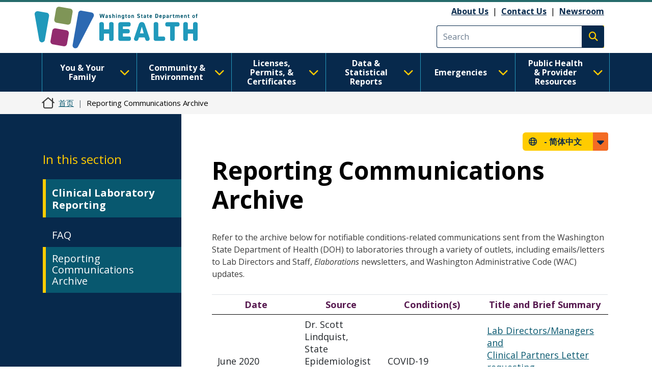

--- FILE ---
content_type: text/css
request_url: https://doh.wa.gov/themes/drupalbase_custom/assets/styles/navigation.css?t8s3r8
body_size: 3544
content:
/* Screen widths */
/* Site Colors */
/** Figma Colors **/
/** Global elements **/
.shadow {
  -webkit-box-shadow: 0px 4px 4px rgba(0, 0, 0, 0.25);
  -moz-box-shadow: 0px 4px 4px rgba(0, 0, 0, 0.25);
  box-shadow: 0px 4px 4px rgba(0, 0, 0, 0.25);
}
.shadow-2 {
  -webkit-box-shadow: 0px 8px 2px rgba(0, 0, 0, 0.25);
  -moz-box-shadow: 0px 8px 2px rgba(0, 0, 0, 0.25);
  box-shadow: 0px 8px 2px rgba(0, 0, 0, 0.25);
}
.no-shadow {
  -webkit-box-shadow: none;
  -moz-box-shadow: none;
  box-shadow: none;
}
#header {
  background-color: #FFFFFF;
  border: 0;
}
@media screen and (max-width: 767px) {
  #header .header-wrapper {
    margin-bottom: 10px;
  }
}
#header .region-header {
  display: grid;
  grid-template-columns: 375px auto;
  padding: 0;
}
@media screen and (max-width: 767px) {
  #header .region-header {
    grid-template-columns: 1fr;
    margin: 0 12px;
    width: 75%;
  }
}
#header .region-header .navbar-brand {
  padding: 0;
  height: auto;
  grid-row: 1 / span 2;
}
@media screen and (max-width: 991px) {
  #header .region-header .navbar-brand {
    grid-row: 1;
  }
}
#header .region-header .navbar-brand img {
  height: 10rem;
}
@media screen and (max-width: 767px) {
  #header .region-header .navbar-brand img {
    height: auto;
    width: 100%;
  }
}
@media screen and (max-width: 375px) {
  #header .region-header .navbar-brand img {
    width: 75%;
  }
}
#header .mb-3 {
  margin-bottom: 0!important;
}
#header #block-utilitylinks p {
  margin: 0;
  color: #000;
}
#header #block-utilitylinks a,
#header #block-utilitylinks a:hover,
#header #block-utilitylinks a:focus,
#header #block-utilitylinks a:visited {
  color: #07294C;
  font-weight: 700;
}
@media screen and (max-width: 767px) {
  #header .search-block-form {
    justify-content: center !important;
  }
}
#header .search-block-form form {
  gap: 0 !important;
  padding-right: 0;
}
#header .search-block-form form .js-form-item {
  margin-right: 0;
  padding: 0;
}
#header .search-block-form .form-search {
  font-size: 1.6rem;
  border-color: #07294C;
  border-right: 0;
  border-top-right-radius: 0;
  border-bottom-right-radius: 0;
  width: 28.5rem;
  height: 4.4rem;
}
@media screen and (max-width: 1024px) {
  #header .search-block-form .form-search {
    width: 19rem;
  }
}
@media screen and (max-width: 767px) {
  #header .search-block-form .form-search {
    width: auto;
  }
}
@media screen and (max-width: 600px) {
  #header .search-block-form .form-search {
    width: 100%;
  }
}
#header .search-block-form .form-search::placeholder {
  content: "Search";
  color: #6B7C8F;
}
#header .search-block-form .form-actions {
  position: relative;
  align-self: initial;
  padding: 0;
}
#header .search-block-form .form-actions .form-submit {
  position: relative;
  border: 0;
  border-radius: 0;
  width: 4.4rem;
  overflow: hidden;
  margin-right: 0;
  margin-bottom: 0;
  height: 4.4rem;
  padding: 0;
}
#header .search-block-form .form-actions .form-submit:after {
  position: absolute;
  left: 0;
  top: 0;
  content: "\f002";
  font-family: "Font Awesome 6 Pro";
  font-size: 1.8rem;
  color: #FFCC00;
  background: #07294C;
  border: 1px solid #07294C;
  border-radius: 0 0.375rem 0.375rem 0;
  padding: 0.375rem 1.3rem;
  height: 100%;
  width: 100%;
}
#header .search-block-form .form-actions .form-submit:hover::after {
  background-color: #08586F;
}
.nav-outer-wrapper {
  background-color: #07294C;
}
.nav-outer-wrapper #navbar-main {
  background: none;
  padding: 0;
  margin: 0;
  border: none;
}
.nav-outer-wrapper #navbar-main #navbar-top {
  background: none;
  padding: 0;
}
@media screen and (max-width: 991px) {
  .nav-outer-wrapper #navbar-main #navbar-top {
    justify-content: flex-start;
  }
}
.nav-outer-wrapper #navbar-main #navbar-top .responsive-menu-toggle-icon span.label {
  width: 100px;
  text-transform: none;
}
.nav-outer-wrapper .navbar {
  padding: 0;
  margin: 0;
  overflow: visible;
  border-radius: 0;
  border: 0;
  background: none;
}
@media screen and (max-width: 991px) {
  .nav-outer-wrapper .navbar {
    width: 100%;
    margin-left: 0;
    margin-right: 0;
    padding-left: 0;
  }
}
.nav-outer-wrapper .navbar.navbar-default {
  background-color: transparent;
}
@media screen and (max-width: 1199px) {
  .nav-outer-wrapper {
    border-top: 2px solid #07294C;
  }
}
.region-we-mega-menu .navbar-we-mega-menu .we-mega-menu-ul {
  display: flex;
  flex-wrap: nowrap;
  align-items: stretch;
  font-size: 1.6rem;
  padding-top: 1px;
}
.region-we-mega-menu .navbar-we-mega-menu .we-mega-menu-ul > li {
  border-right: 1px solid #2699BB;
  /** Dropdown icons & widths **/
}
.region-we-mega-menu .navbar-we-mega-menu .we-mega-menu-ul > li:first-of-type {
  border-left: 1px solid #2699BB;
}
.region-we-mega-menu .navbar-we-mega-menu .we-mega-menu-ul > li:hover,
.region-we-mega-menu .navbar-we-mega-menu .we-mega-menu-ul > li:focus {
  background-color: #FFFFFF;
  border: 4px solid #FFCC00;
  transform-style: preserve-3d;
  border-bottom: 5px solid #FFFFFF;
  margin-bottom: -4px;
}
.region-we-mega-menu .navbar-we-mega-menu .we-mega-menu-ul > li:hover a,
.region-we-mega-menu .navbar-we-mega-menu .we-mega-menu-ul > li:focus a,
.region-we-mega-menu .navbar-we-mega-menu .we-mega-menu-ul > li:hover a:hover,
.region-we-mega-menu .navbar-we-mega-menu .we-mega-menu-ul > li:focus a:hover,
.region-we-mega-menu .navbar-we-mega-menu .we-mega-menu-ul > li:hover a:focus,
.region-we-mega-menu .navbar-we-mega-menu .we-mega-menu-ul > li:focus a:focus {
  color: #07294C;
  padding: 3px 12px 7px 12px;
  background: none;
}
.region-we-mega-menu .navbar-we-mega-menu .we-mega-menu-ul > li.menu-item--expanded:after,
.region-we-mega-menu .navbar-we-mega-menu .we-mega-menu-ul > li.we-mega-menu-li.dropdown-menu:after {
  content: "\f107";
  font-family: "Font Awesome 6 Pro";
  font-size: 2.2rem;
  font-weight: 700;
  color: #FFCC00;
  margin-right: 1.2rem;
  align-self: center;
}
.region-we-mega-menu .navbar-we-mega-menu .we-mega-menu-ul > li a.we-mega-menu-li:after,
.region-we-mega-menu .navbar-we-mega-menu .we-mega-menu-ul > li a.we-mega-menu-li:before {
  display: none;
}
.region-we-mega-menu .navbar-we-mega-menu .we-mega-menu-ul > li .sub-nav,
.region-we-mega-menu .navbar-we-mega-menu .we-mega-menu-ul > li > .we-mega-menu-submenu {
  background-color: #FFFFFF;
  transform: translateZ(-10px);
  padding: 0;
  margin-left: -6px;
  -webkit-box-shadow: 0px 8px 2px rgba(0, 0, 0, 0.25);
  -moz-box-shadow: 0px 8px 2px rgba(0, 0, 0, 0.25);
  box-shadow: 0px 8px 2px rgba(0, 0, 0, 0.25);
}
.region-we-mega-menu .navbar-we-mega-menu .we-mega-menu-ul > li .sub-nav > .we-mega-menu-submenu-inner,
.region-we-mega-menu .navbar-we-mega-menu .we-mega-menu-ul > li > .we-mega-menu-submenu > .we-mega-menu-submenu-inner {
  border-top: 4px solid #FFCC00;
  padding: 24px;
  padding-top: 40px;
}
.region-we-mega-menu .navbar-we-mega-menu .we-mega-menu-ul > li .sub-nav > .we-mega-menu-submenu-inner > .we-mega-menu-row:before,
.region-we-mega-menu .navbar-we-mega-menu .we-mega-menu-ul > li > .we-mega-menu-submenu > .we-mega-menu-submenu-inner > .we-mega-menu-row:before {
  content: "\f002";
  font-family: "Font Awesome 6 Pro";
  font-weight: 300;
  background-color: #581B51;
  color: #FFFFFF;
  display: inline-flex;
  font-size: 3rem;
  width: 76px;
  height: 76px;
  border-radius: 38px;
  justify-content: center;
  align-items: center;
  margin: 8px;
  margin-top: 0;
}
.region-we-mega-menu .navbar-we-mega-menu .we-mega-menu-ul > li .sub-nav > .we-mega-menu-submenu-inner li,
.region-we-mega-menu .navbar-we-mega-menu .we-mega-menu-ul > li > .we-mega-menu-submenu > .we-mega-menu-submenu-inner li {
  width: 100%;
  margin: 12px 0;
}
.region-we-mega-menu .navbar-we-mega-menu .we-mega-menu-ul > li .sub-nav > .we-mega-menu-submenu-inner li:first-child,
.region-we-mega-menu .navbar-we-mega-menu .we-mega-menu-ul > li > .we-mega-menu-submenu > .we-mega-menu-submenu-inner li:first-child {
  margin-top: 0;
}
.region-we-mega-menu .navbar-we-mega-menu .we-mega-menu-ul > li .sub-nav > .we-mega-menu-submenu-inner li:last-child,
.region-we-mega-menu .navbar-we-mega-menu .we-mega-menu-ul > li > .we-mega-menu-submenu > .we-mega-menu-submenu-inner li:last-child {
  margin-bottom: 0;
}
.region-we-mega-menu .navbar-we-mega-menu .we-mega-menu-ul > li .sub-nav > .we-mega-menu-submenu-inner li a,
.region-we-mega-menu .navbar-we-mega-menu .we-mega-menu-ul > li > .we-mega-menu-submenu > .we-mega-menu-submenu-inner li a {
  color: #000;
  text-align: left;
  border-bottom: none;
  font-weight: 400;
  font-size: 16px;
  padding: 0 8px 0 16px;
}
.region-we-mega-menu .navbar-we-mega-menu .we-mega-menu-ul > li .sub-nav > .we-mega-menu-submenu-inner li a:hover,
.region-we-mega-menu .navbar-we-mega-menu .we-mega-menu-ul > li > .we-mega-menu-submenu > .we-mega-menu-submenu-inner li a:hover,
.region-we-mega-menu .navbar-we-mega-menu .we-mega-menu-ul > li .sub-nav > .we-mega-menu-submenu-inner li a:focus,
.region-we-mega-menu .navbar-we-mega-menu .we-mega-menu-ul > li > .we-mega-menu-submenu > .we-mega-menu-submenu-inner li a:focus {
  text-decoration: underline;
  color: #07294C;
}
.region-we-mega-menu .navbar-we-mega-menu .we-mega-menu-ul > li .sub-nav > .we-mega-menu-submenu-inner li .we-mega-menu-submenu-inner,
.region-we-mega-menu .navbar-we-mega-menu .we-mega-menu-ul > li > .we-mega-menu-submenu > .we-mega-menu-submenu-inner li .we-mega-menu-submenu-inner {
  margin-top: 24px;
}
.region-we-mega-menu .navbar-we-mega-menu .we-mega-menu-ul > li .sub-nav > .we-mega-menu-submenu-inner .we-mega-menu-row .we-mega-menu-col,
.region-we-mega-menu .navbar-we-mega-menu .we-mega-menu-ul > li > .we-mega-menu-submenu > .we-mega-menu-submenu-inner .we-mega-menu-row .we-mega-menu-col {
  margin: 0;
}
.region-we-mega-menu .navbar-we-mega-menu .we-mega-menu-ul > li .sub-nav > .we-mega-menu-submenu-inner .we-mega-menu-row .we-mega-menu-col.span3,
.region-we-mega-menu .navbar-we-mega-menu .we-mega-menu-ul > li > .we-mega-menu-submenu > .we-mega-menu-submenu-inner .we-mega-menu-row .we-mega-menu-col.span3 {
  flex: 0 0 calc((100% - 93px) / 4);
  width: calc((100% - 93px) / 4);
}
.region-we-mega-menu .navbar-we-mega-menu .we-mega-menu-ul > li .sub-nav > .we-mega-menu-submenu-inner .we-mega-menu-row .we-mega-menu-col.span4,
.region-we-mega-menu .navbar-we-mega-menu .we-mega-menu-ul > li > .we-mega-menu-submenu > .we-mega-menu-submenu-inner .we-mega-menu-row .we-mega-menu-col.span4 {
  flex: 0 0 calc((100% - 93px) / 3);
  width: calc((100% - 93px) / 3);
}
.region-we-mega-menu .navbar-we-mega-menu .we-mega-menu-ul > li .sub-nav > .we-mega-menu-submenu-inner .we-mega-menu-row .we-mega-menu-col:not(:last-child),
.region-we-mega-menu .navbar-we-mega-menu .we-mega-menu-ul > li > .we-mega-menu-submenu > .we-mega-menu-submenu-inner .we-mega-menu-row .we-mega-menu-col:not(:last-child) {
  border-right: 1px solid #581B51;
}
.region-we-mega-menu .navbar-we-mega-menu .we-mega-menu-ul > li:nth-child(1) > .we-mega-menu-submenu {
  width: 100vw;
  left: -8px;
}
.region-we-mega-menu .navbar-we-mega-menu .we-mega-menu-ul > li:nth-child(1) > .we-mega-menu-submenu > .we-mega-menu-submenu-inner > .we-mega-menu-row:before {
  content: '\e300';
}
.region-we-mega-menu .navbar-we-mega-menu .we-mega-menu-ul > li:nth-child(2) > .we-mega-menu-submenu {
  width: 100vw;
  left: calc(-100% - 16px);
}
.region-we-mega-menu .navbar-we-mega-menu .we-mega-menu-ul > li:nth-child(2) > .we-mega-menu-submenu > .we-mega-menu-submenu-inner > .we-mega-menu-row:before {
  content: '\f4d8';
}
.region-we-mega-menu .navbar-we-mega-menu .we-mega-menu-ul > li:nth-child(3) > .we-mega-menu-submenu {
  width: 100vw;
  left: calc(-200% - 24px);
}
.region-we-mega-menu .navbar-we-mega-menu .we-mega-menu-ul > li:nth-child(3) > .we-mega-menu-submenu > .we-mega-menu-submenu-inner > .we-mega-menu-row:before {
  content: '\f5f3';
}
.region-we-mega-menu .navbar-we-mega-menu .we-mega-menu-ul > li:nth-child(4) > .we-mega-menu-submenu {
  width: 100vw;
  left: calc(-300% - 32px);
}
.region-we-mega-menu .navbar-we-mega-menu .we-mega-menu-ul > li:nth-child(4) > .we-mega-menu-submenu > .we-mega-menu-submenu-inner > .we-mega-menu-row:before {
  content: '\e0e3';
}
.region-we-mega-menu .navbar-we-mega-menu .we-mega-menu-ul > li:nth-child(5) > .we-mega-menu-submenu {
  width: 100vw;
  left: calc(-400% - 40px);
}
.region-we-mega-menu .navbar-we-mega-menu .we-mega-menu-ul > li:nth-child(5) > .we-mega-menu-submenu > .we-mega-menu-submenu-inner > .we-mega-menu-row:before {
  content: '\f071';
}
.region-we-mega-menu .navbar-we-mega-menu .we-mega-menu-ul > li:nth-child(6) > .we-mega-menu-submenu {
  width: 100vw;
  left: calc(-500% - 48px);
}
.region-we-mega-menu .navbar-we-mega-menu .we-mega-menu-ul > li:nth-child(6) > .we-mega-menu-submenu > .we-mega-menu-submenu-inner > .we-mega-menu-row:before {
  content: '\f0f0';
}
.region-we-mega-menu .navbar-we-mega-menu .we-mega-menu-ul a {
  color: #FFFFFF;
  font-family: "Open Sans", sans-serif;
  font-size: 1.6rem;
  font-weight: 700;
  line-height: 21.79px;
  text-align: center;
  justify-content: center;
  vertical-align: middle;
  text-decoration: none;
  text-transform: none;
  align-self: center;
  width: 100%;
}
.region-we-mega-menu .navbar-we-mega-menu .we-mega-menu-ul a:visited {
  color: #FFFFFF;
}
.region-we-mega-menu .navbar-we-mega-menu .we-mega-menu-ul > li > a {
  background: none;
  padding: 7px 16px;
}
/** Sidebar navigation **/
#sidebar_first {
  padding-right: 0;
}
@media screen and (max-width: 991px) {
  #sidebar_first {
    padding-left: 0;
  }
}
@media screen and (max-width: 991px) {
  #sidebar_first #block-mobile-submenu h3 {
    background-color: #FFCC00;
  }
  #sidebar_first #block-mobile-submenu .responsive-menu-toggle-icon:before {
    content: "\f0c9";
    font-family: "Font Awesome 6 Pro";
    color: #000;
    background: transparent;
    top: 5px;
    font-size: 2rem;
    transition: none;
    transform: none;
  }
  #sidebar_first #block-mobile-submenu .responsive-menu-toggle-icon .icon {
    background-color: transparent;
  }
  #sidebar_first #block-mobile-submenu .responsive-menu-toggle-icon .label {
    color: #000;
  }
  #sidebar_first #block-mobile-submenu .responsive-menu-toggle-icon:after {
    content: '';
    background: transparent;
  }
}
#sidebar_first h2,
#sidebar_first .h2 {
  font-size: 2.4rem;
  text-shadow: none;
  color: #FFCC00;
  margin: 75px 0 25px;
  border-bottom: none;
  font-weight: 400;
}
@media screen and (max-width: 991px) {
  #sidebar_first h2,
  #sidebar_first .h2 {
    display: none;
  }
}
#sidebar_first aside nav {
  font-weight: 400;
  line-height: 1;
}
@media screen and (max-width: 991px) {
  #sidebar_first aside nav {
    display: none;
  }
}
#sidebar_first aside nav a {
  color: #FFFFFF;
  font-size: 2rem;
  line-height: 2.2rem;
  text-decoration: none;
  padding: 0;
  padding-right: 10px;
  width: 100%;
}
@media screen and (max-width: 991px) {
  #sidebar_first aside nav a {
    font-size: 1.8rem;
    line-height: 2rem;
  }
}
#sidebar_first aside nav a:hover,
#sidebar_first aside nav a:focus,
#sidebar_first aside nav a:visited {
  color: #FFFFFF;
  background: none;
  text-decoration: underline;
}
#sidebar_first aside nav h3,
#sidebar_first aside nav .active,
#sidebar_first aside nav .h3 {
  border-left: 6px solid transparent;
  background-color: #08586F;
  border-left-color: #FFCC00;
}
#sidebar_first aside nav h3,
#sidebar_first aside nav .h3 {
  font-size: 2rem;
  font-weight: 700;
  padding: 12px;
  padding-top: 15px;
  margin: 0;
}
@media screen and (max-width: 1199px) {
  #sidebar_first aside nav h3,
  #sidebar_first aside nav .h3 {
    padding: 5px 8px 0 8px;
  }
}
@media screen and (max-width: 991px) {
  #sidebar_first aside nav h3,
  #sidebar_first aside nav .h3 {
    padding: 4px 6px 0 6px;
  }
}
#sidebar_first aside nav ul {
  list-style-type: none;
  max-width: 100%;
  margin: 0;
}
#sidebar_first aside nav ul > li {
  padding: 12px;
  border-left: 6px solid transparent;
  width: 100%;
}
@media screen and (max-width: 1199px) {
  #sidebar_first aside nav ul > li {
    padding: 8px;
  }
}
@media screen and (max-width: 991px) {
  #sidebar_first aside nav ul > li {
    padding: 6px;
  }
}
#sidebar_first aside nav ul > li.first {
  margin-top: 12px;
}
#sidebar_first aside nav ul > li .caret {
  border-top: 8px solid;
  border-right: 8px solid transparent;
  border-left: 8px solid transparent;
  display: inline-block;
}
#sidebar_first aside nav ul > li > ul {
  padding-left: 0;
}
#sidebar_first aside nav ul > li > ul > li.first {
  margin-top: 6px;
}
#sidebar_first aside nav ul > li > ul > li a {
  font-weight: 300;
}
/** Mobile Menu **/
#block-responsivemenumobileicon .responsive-menu-toggle-icon span.label {
  top: 4px;
}
.mm-panels .mm-navbar {
  background-position: center;
  background-repeat: no-repeat;
  background-size: cover;
  background-color: #581B51;
  border: 0;
}
.mm-panels .mm-navbar > * {
  min-height: 100px;
}
.mm-panels .mm-navbar .mm-btn {
  color: #FFFFFF;
}
.mm-panels .mm-navbar .mm-btn:before {
  border-color: #FFFFFF;
}
.mm-panels .mm-navbar .mm-navbar__title {
  color: #FFFFFF;
  font-size: 2.2rem;
}
.mm-panels .mm-navbar .mm-navbar__title > span {
  overflow: visible;
}
.mm-panels #mm-1 .mm-navbar :before {
  content: url("../images/doh_logo_horizontal-reversed.svg");
  height: 66px;
  width: 230px;
  display: block;
  position: relative;
}
.mm-panels #mm-1 .mm-navbar__title {
  justify-content: flex-start;
}
.mm-panels #mm-1 .mm-navbar__title span {
  position: absolute;
  width: 1px;
  height: 1px;
  padding: 0;
  margin: -1px;
  overflow: hidden;
  clip: rect(0, 0, 0, 0);
  border: 0;
}
.mm-panels .mm-listview li {
  font-size: 2.2rem;
  line-height: 2.4rem;
  color: #000;
}
.mm-panels .mm-listview .mm-listitem__text {
  text-overflow: initial;
  white-space: normal;
}
.mm-panels .mm-listview .mm-btn:after {
  border-color: #000;
  width: 10px;
  height: 10px;
}
/** Mobile Subnav **/
nav.mobile-submenu {
  display: none;
  margin: 19px 15px;
  border-bottom-right-radius: 4px;
  border-bottom-left-radius: 4px;
  -webkit-box-shadow: 0px 4px 4px rgba(0, 0, 0, 0.25);
  -moz-box-shadow: 0px 4px 4px rgba(0, 0, 0, 0.25);
  box-shadow: 0px 4px 4px rgba(0, 0, 0, 0.25);
}
@media screen and (max-width: 991px) {
  nav.mobile-submenu {
    display: block;
  }
}
nav.mobile-submenu h3 {
  margin: 0;
  padding: 8px 0;
  background-color: #07294C;
}
nav.mobile-submenu .responsive-menu-toggle-icon span.label {
  text-transform: none;
  color: #FFCC00;
  top: 2px;
  width: max-content;
  font-size: 2.2rem;
}
nav.mobile-submenu ul.menu {
  display: none;
  background-color: #FFFFFF;
  border-bottom-right-radius: 4px;
  border-bottom-left-radius: 4px;
  margin: 0;
}
nav.mobile-submenu ul.menu li {
  border: 1px solid #E2E2E2;
  padding: 12px 15px 12px 38px;
}
nav.mobile-submenu ul.menu li a {
  font-size: 2.2rem;
  line-height: 1;
  color: #000;
  text-decoration: none;
}
nav.mobile-submenu ul.menu li a:visited {
  color: #000;
}
nav.mobile-submenu ul.menu li a:hover,
nav.mobile-submenu ul.menu li a:focus {
  text-decoration: underline;
  text-decoration-thickness: 1px;
  text-underline-offset: 2px;
}
nav.mobile-submenu ul.menu li > ul li {
  border: none;
  padding: 12px;
}
nav.mobile-submenu ul.menu li.last,
nav.mobile-submenu ul.menu li.last a {
  border-bottom-right-radius: 4px;
  border-bottom-left-radius: 4px;
}
#block-mobile-submenu .responsive-menu-toggle-icon:before,
#block-mobile-submenu .responsive-menu-toggle-icon:after {
  -webkit-transform: rotate(0deg);
  -ms-transform: rotate(0deg);
  transform: rotate(0deg);
  background: #ffffff;
}
#block-mobile-submenu .responsive-menu-toggle-icon:before {
  top: 8px;
}
#block-mobile-submenu .responsive-menu-toggle-icon:after {
  top: 20px;
}
#block-mobile-submenu .responsive-menu-toggle-icon span.icon {
  background: #ffffff;
  top: 14px;
  left: 13px;
  opacity: 1;
}
#block-mobile-submenu.expanded .responsive-menu-toggle-icon:before {
  top: 14px;
  -webkit-transform: rotate(45deg);
  -ms-transform: rotate(45deg);
  transform: rotate(45deg);
}
#block-mobile-submenu.expanded .responsive-menu-toggle-icon:after {
  top: 14px;
  -webkit-transform: rotate(-45deg);
  -ms-transform: rotate(-45deg);
  transform: rotate(-45deg);
}
#block-mobile-submenu.expanded .responsive-menu-toggle-icon span.icon {
  left: -25px;
  opacity: 0;
}
.mcopy-nav #block-utilitylinks p {
  color: #ffffff;
  line-height: 1;
}
.mcopy-nav #block-utilitylinks a {
  display: block;
  width: 100%;
  font-weight: bold;
  color: black;
  border-bottom: 1px solid #ccc;
  padding-left: 2rem;
  padding-bottom: 1rem;
  text-decoration: none;
}


--- FILE ---
content_type: text/javascript
request_url: https://doh.wa.gov/themes/drupalbase_barrio/assets/js/drupalbase-ax-fixes.js?t8s3r8
body_size: -174
content:
// Frontend AX Fixes
(function ($, Drupal) {
    $(document).ready(function () {
        // Remove Empty Containers
        $('main').find('ul, ol, h1, h2, h3, h4, h5').each(function () {
            var container = $(this);

            // Add exception for chosen input fields in webform
            if( container[0].classList.contains('chosen-results')  ) {
                return true;
            }

            if((container.text().replace(/&nbsp;/g, ' ').trim() === '' && container.text().replace(/&nbsp;/g, ' ').trim() === '')) {
                container.remove();
            }
        });
    });
  })(jQuery, Drupal);